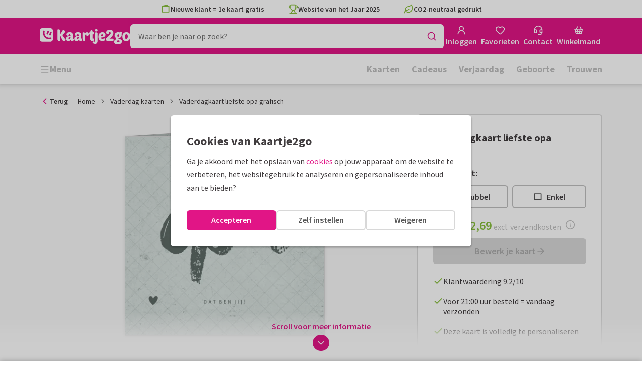

--- FILE ---
content_type: application/javascript
request_url: https://assets.kaartje2go.nl/assets/js/modern/k2g.8ec1fb03bd6d72e7c8d.js
body_size: 4139
content:
/*! For license information please see k2g.8ec1fb03bd6d72e7c8d.js.LICENSE.txt */
!function(){try{("undefined"!=typeof window?window:"undefined"!=typeof global?global:"undefined"!=typeof globalThis?globalThis:"undefined"!=typeof self?self:{}).SENTRY_RELEASE={id:"react-frontend@2026.01.21.1"}}catch(e){}}(),function(){try{var e="undefined"!=typeof window?window:"undefined"!=typeof global?global:"undefined"!=typeof globalThis?globalThis:"undefined"!=typeof self?self:{};e._sentryModuleMetadata=e._sentryModuleMetadata||{},e._sentryModuleMetadata[(new e.Error).stack]=function(e){for(var t=1;t<arguments.length;t++){var o=arguments[t];if(null!=o)for(var r in o)o.hasOwnProperty(r)&&(e[r]=o[r])}return e}({},e._sentryModuleMetadata[(new e.Error).stack],{"_sentryBundlerPluginAppKey:react-frontend":!0})}catch(e){}}();try{!function(){var e="undefined"!=typeof window?window:"undefined"!=typeof global?global:"undefined"!=typeof globalThis?globalThis:"undefined"!=typeof self?self:{},t=(new e.Error).stack;t&&(e._sentryDebugIds=e._sentryDebugIds||{},e._sentryDebugIds[t]="2a97f5d9-89ad-4278-b484-a8be652a3e34",e._sentryDebugIdIdentifier="sentry-dbid-2a97f5d9-89ad-4278-b484-a8be652a3e34")}()}catch(e){}(globalThis.__LOADABLE_LOADED_CHUNKS__=globalThis.__LOADABLE_LOADED_CHUNKS__||[]).push([[9623],{26270(e,t,o){o.d(t,{$:()=>b,A:()=>v});o(23792),o(3362),o(62953);var r=o(96540);const n=["client_id","redirect_uri","scope","onLoginStart","onReject","onResolve","children"],i=["children","client_id","onReject","onResolve","scope"];function l(e,t){var o=Object.keys(e);if(Object.getOwnPropertySymbols){var r=Object.getOwnPropertySymbols(e);t&&(r=r.filter(function(t){return Object.getOwnPropertyDescriptor(e,t).enumerable})),o.push.apply(o,r)}return o}function a(e){for(var t=1;t<arguments.length;t++){var o=null!=arguments[t]?arguments[t]:{};t%2?l(Object(o),!0).forEach(function(t){s(e,t,o[t])}):Object.getOwnPropertyDescriptors?Object.defineProperties(e,Object.getOwnPropertyDescriptors(o)):l(Object(o)).forEach(function(t){Object.defineProperty(e,t,Object.getOwnPropertyDescriptor(o,t))})}return e}function s(e,t,o){return(t=function(e){var t=function(e,t){if("object"!=typeof e||!e)return e;var o=e[Symbol.toPrimitive];if(void 0!==o){var r=o.call(e,t||"default");if("object"!=typeof r)return r;throw new TypeError("@@toPrimitive must return a primitive value.")}return("string"===t?String:Number)(e)}(e,"string");return"symbol"==typeof t?t:t+""}(t))in e?Object.defineProperty(e,t,{value:o,enumerable:!0,configurable:!0,writable:!0}):e[t]=o,e}function c(e,t){if(null==e)return{};var o,r,n=function(e,t){if(null==e)return{};var o={};for(var r in e)if({}.hasOwnProperty.call(e,r)){if(-1!==t.indexOf(r))continue;o[r]=e[r]}return o}(e,t);if(Object.getOwnPropertySymbols){var i=Object.getOwnPropertySymbols(e);for(r=0;r<i.length;r++)o=i[r],-1===t.indexOf(o)&&{}.propertyIsEnumerable.call(e,o)&&(n[o]=e[o])}return n}var d,u,f={exports:{}},p={};var h=(u||(u=1,f.exports=function(){if(d)return p;d=1;var e=Symbol.for("react.transitional.element"),t=Symbol.for("react.fragment");function o(t,o,r){var n=null;if(void 0!==r&&(n=""+r),void 0!==o.key&&(n=""+o.key),"key"in o)for(var i in r={},o)"key"!==i&&(r[i]=o[i]);else r=o;return o=r.ref,{$$typeof:e,type:t,key:n,ref:void 0!==o?o:null,props:r}}return p.Fragment=t,p.jsx=o,p.jsxs=o,p}()),f.exports);const y="apple-login",b=e=>{let{client_id:t,redirect_uri:o,scope:i="name email",onLoginStart:l,onReject:s,onResolve:d,children:u}=e,f=c(e,n);const p=(0,r.useRef)(null),[b,g]=(0,r.useState)(!1),v=(0,r.useCallback)(()=>!!document.getElementById(y),[]),w=(0,r.useCallback)((e,t,o,r)=>{const n=e.createElement("script");n.id=t,n.src=o,n.async=!0,n.defer=!0,n.onload=r,p.current=n,e.head.appendChild(n)},[]),m=(0,r.useCallback)(e=>{d(e)},[d]),j=(0,r.useCallback)(()=>{var e;if(v()){if(g(!0),null!==(e=window.AppleID)&&void 0!==e&&e.auth)try{window.AppleID.auth.init({clientId:t,redirectURI:o,scope:i,state:"origin:web",usePopup:!0})}catch(r){s({error:`Failed to initialize Apple ID: ${r}`})}}else w(document,y,"https://appleid.cdn-apple.com/appleauth/static/jsapi/appleid/1/en_US/appleid.auth.js",()=>{try{window.AppleID.auth.init({clientId:t,redirectURI:o,scope:i,state:"origin:web",usePopup:!0}),g(!0)}catch(r){s({error:`Failed to initialize Apple ID: ${r}`})}})},[i,t,w,v,o,s]),k=(0,r.useCallback)(async()=>{var e;if(b){if(null===(e=window.AppleID)||void 0===e||!e.auth)return j(),void s({error:"Apple SDK isn't loaded!"});l&&l();try{const e=await window.AppleID.auth.signIn();m(e)}catch(t){s(t)}}},[m,b,j,l,s]);(0,r.useEffect)(()=>{!b&&j()},[b,j]),(0,r.useEffect)(()=>()=>{p.current&&p.current.remove()},[]);const O=(0,r.useCallback)(e=>"Enter"===e.key&&k(),[k]);return h.jsx("div",a(a({role:"button",tabIndex:0,onTouchEnd:k,onClick:k,onKeyUp:O},f),{},{children:u}))},g="google-login",v=e=>{let{children:t,client_id:o,onReject:n,onResolve:l,scope:s="https://www.googleapis.com/auth/userinfo.profile"}=e,d=c(e,i);const u=(0,r.useRef)(null),[f,p]=(0,r.useState)(!1),[y,b]=(0,r.useState)(),v=(0,r.useCallback)(()=>!!document.getElementById(g),[]),w=(0,r.useCallback)((e,t,o,r)=>{const n=e.createElement("script");n.id=t,n.src=o,n.async=!0,n.defer=!0,n.onload=r,u.current=n,e.head.appendChild(n)},[]),m=(0,r.useCallback)(async e=>{try{const t="https://www.googleapis.com/oauth2/v3/userinfo?alt=json",o=await window.fetch(t,{method:"GET",headers:{Authorization:`Bearer ${e.access_token}`}});if(!o.ok)throw new Error(`Failed to fetch user info: ${o.status}`);const r=await o.json(),n=a(a({},e),r);l({provider:"google",data:n})}catch(t){n(t)}},[n,l]),j=(0,r.useCallback)(e=>{m(e)},[m]),k=(0,r.useCallback)(()=>{var e;if(v()){if(p(!0),!y&&null!==(e=window.google)&&void 0!==e&&null!==(e=e.accounts)&&void 0!==e&&e.oauth2)try{const e=window.google.accounts.oauth2.initTokenClient({client_id:o,scope:s,callback:j});b(e)}catch(t){n(`Failed to initialize Google OAuth2 client: ${t}`)}}else w(document,g,"https://accounts.google.com/gsi/client",()=>{try{const e=window.google.accounts.oauth2.initTokenClient({client_id:o,scope:s,callback:j});b(e),p(!0)}catch(t){n(`Failed to initialize Google OAuth2 client: ${t}`)}})},[s,o,j,w,v,y,n]),O=(0,r.useCallback)(()=>{if(f){if(!window.google)return k(),void n("Google SDK isn't loaded!");if(y)try{y.requestAccessToken()}catch(e){n(`Failed to request access token: ${e}`)}else n("Google OAuth2 client not initialized")}},[y,f,k,n]);(0,r.useEffect)(()=>{!f&&k()},[f,k]),(0,r.useEffect)(()=>()=>{var e;null===(e=u.current)||void 0===e||e.remove()},[]);const x=(0,r.useCallback)(e=>"Enter"===e.key&&O(),[O]);return h.jsx("div",a(a({role:"button",tabIndex:0,onTouchEnd:O,onClick:O,onKeyUp:x},d),{},{children:t}))}},56679(e,t,o){o.d(t,{BNy:()=>I,Lof:()=>A,NR5:()=>P,Y62:()=>O,j4M:()=>_,sG_:()=>E,xq2:()=>x,zw5:()=>C});o(23792),o(3362),o(27495),o(25440),o(11392),o(62953);var r=o(96540),n=o(34164);const i=["ariaHidden","children","className","color","fill","focusable","inline","showPrideColors","medium","name","path","small","viewBoxHeight","viewBoxWidth"],l=["color","size","strokeWidth","absoluteStrokeWidth","className","children","iconNode"],a=["className"];function s(e,t){var o=Object.keys(e);if(Object.getOwnPropertySymbols){var r=Object.getOwnPropertySymbols(e);t&&(r=r.filter(function(t){return Object.getOwnPropertyDescriptor(e,t).enumerable})),o.push.apply(o,r)}return o}function c(e){for(var t=1;t<arguments.length;t++){var o=null!=arguments[t]?arguments[t]:{};t%2?s(Object(o),!0).forEach(function(t){d(e,t,o[t])}):Object.getOwnPropertyDescriptors?Object.defineProperties(e,Object.getOwnPropertyDescriptors(o)):s(Object(o)).forEach(function(t){Object.defineProperty(e,t,Object.getOwnPropertyDescriptor(o,t))})}return e}function d(e,t,o){return(t=function(e){var t=function(e,t){if("object"!=typeof e||!e)return e;var o=e[Symbol.toPrimitive];if(void 0!==o){var r=o.call(e,t||"default");if("object"!=typeof r)return r;throw new TypeError("@@toPrimitive must return a primitive value.")}return("string"===t?String:Number)(e)}(e,"string");return"symbol"==typeof t?t:t+""}(t))in e?Object.defineProperty(e,t,{value:o,enumerable:!0,configurable:!0,writable:!0}):e[t]=o,e}function u(e,t){if(null==e)return{};var o,r,n=function(e,t){if(null==e)return{};var o={};for(var r in e)if({}.hasOwnProperty.call(e,r)){if(-1!==t.indexOf(r))continue;o[r]=e[r]}return o}(e,t);if(Object.getOwnPropertySymbols){var i=Object.getOwnPropertySymbols(e);for(r=0;r<i.length;r++)o=i[r],-1===t.indexOf(o)&&{}.propertyIsEnumerable.call(e,o)&&(n[o]=e[o])}return n}var f,p,h={exports:{}},y={};var b=(p||(p=1,h.exports=function(){if(f)return y;f=1;var e=Symbol.for("react.transitional.element"),t=Symbol.for("react.fragment");function o(t,o,r){var n=null;if(void 0!==r&&(n=""+r),void 0!==o.key&&(n=""+o.key),"key"in o)for(var i in r={},o)"key"!==i&&(r[i]=o[i]);else r=o;return o=r.ref,{$$typeof:e,type:t,key:n,ref:void 0!==o?o:null,props:r}}return y.Fragment=t,y.jsx=o,y.jsxs=o,y}()),h.exports);const g=e=>{let{ariaHidden:t=!0,children:o,className:l,color:a,fill:s,focusable:d=!1,inline:f,showPrideColors:p=!1,medium:h,name:y,path:g,small:v,viewBoxHeight:w=512,viewBoxWidth:m=512}=e,j=u(e,i);const k={"aria-hidden":t,focusable:d,width:"18px",height:"18px",className:(0,n.A)("icon",{[`icon--${y}`]:y,"icon--small":v,"icon--medium":h,[`icon--inline-${f}`]:f,[`icon--${a}`]:a},l),viewBox:`0 0 ${m} ${w}`},O=p?b.jsx("defs",{children:b.jsxs("linearGradient",{id:"rainbowGradient",gradientTransform:"rotate(90)",children:[b.jsx("stop",{offset:"0%",stopColor:"#e40303"}),b.jsx("stop",{offset:"16.6%",stopColor:"#e40303"}),b.jsx("stop",{offset:"16.6%",stopColor:"#ff8c00"}),b.jsx("stop",{offset:"33.2%",stopColor:"#ff8c00"}),b.jsx("stop",{offset:"33.2%",stopColor:"#ffed00"}),b.jsx("stop",{offset:"49.8%",stopColor:"#ffed00"}),b.jsx("stop",{offset:"49.8%",stopColor:"#00a833"}),b.jsx("stop",{offset:"66.4%",stopColor:"#00a833"}),b.jsx("stop",{offset:"66.4%",stopColor:"#426bdb"}),b.jsx("stop",{offset:"83.0%",stopColor:"#426bdb"}),b.jsx("stop",{offset:"83.0%",stopColor:"#b704db"}),b.jsx("stop",{offset:"100%",stopColor:"#b704db"})]})}):null;let x=o||b.jsx("path",{d:g,fill:p?"url(#rainbowGradient)":void 0});return p&&o&&(x=r.Children.toArray(o).map(e=>{if(!e||"object"!==typeof e)return e;const t=e;return"path"===(null===t||void 0===t?void 0:t.type)?(0,r.cloneElement)(t,{fill:"url(#rainbowGradient)"},t.props.children):e})),b.jsxs("svg",c(c(c({},k),j),{},{fill:s,children:[x,p&&O]}))};g.displayName="BaseIcon";const v=e=>{const t=(e=>e.replace(/^([A-Z])|[\s-_]+(\w)/g,(e,t,o)=>o?o.toUpperCase():t.toLowerCase()))(e);return t.charAt(0).toUpperCase()+t.slice(1)},w=function(){for(var e=arguments.length,t=new Array(e),o=0;o<e;o++)t[o]=arguments[o];return t.filter((e,t,o)=>Boolean(e)&&""!==e.trim()&&o.indexOf(e)===t).join(" ").trim()};var m={xmlns:"http://www.w3.org/2000/svg",width:24,height:24,viewBox:"0 0 24 24",fill:"none",stroke:"currentColor",strokeWidth:2,strokeLinecap:"round",strokeLinejoin:"round"};const j=(0,r.forwardRef)((e,t)=>{let{color:o="currentColor",size:n=24,strokeWidth:i=2,absoluteStrokeWidth:a,className:s="",children:d,iconNode:f}=e,p=u(e,l);return(0,r.createElement)("svg",c(c(c({ref:t},m),{},{width:n,height:n,stroke:o,strokeWidth:a?24*Number(i)/Number(n):i,className:w("lucide",s)},!d&&!(e=>{for(const t in e)if(t.startsWith("aria-")||"role"===t||"title"===t)return!0})(p)&&{"aria-hidden":"true"}),p),[...f.map(e=>{let[t,o]=e;return(0,r.createElement)(t,o)}),...Array.isArray(d)?d:[d]])}),k=(e,t)=>{const o=(0,r.forwardRef)((o,n)=>{let{className:i}=o,l=u(o,a);return(0,r.createElement)(j,c({ref:n,iconNode:t,className:w(`lucide-${s=v(e),s.replace(/([a-z0-9])([A-Z])/g,"$1-$2").toLowerCase()}`,`lucide-${e}`,i)},l));var s});return o.displayName=v(e),o},O=k("address-label",[["path",{d:"M6 10h12",key:"1hwodj"}],["path",{d:"M8 14h8",key:"1fgep2"}],["rect",{x:"2",y:"5",width:"20",height:"14",rx:"2",key:"qneu4z"}]]),x=e=>b.jsx(g,c(c({name:"android"},e),{},{path:"M69 167h-1c-17 0-30 14-30 30v133c0 17 13 31 30 31h1c17 0 31-14 31-31V197c0-16-14-30-31-30zm46 215c0 15 12 28 28 28h30v71c0 17 13 31 30 31h1c17 0 31-14 31-31v-71h42v71c0 17 14 31 31 31h1c17 0 30-14 30-31v-71h30c16 0 28-13 28-28V172H115zM326 45l24-37c2-2 1-6-1-7-3-2-6-1-7 1l-25 38c-18-7-39-12-61-12s-42 5-61 12L170 2c-1-2-4-3-7-1-2 1-3 5-1 7l24 37c-43 21-72 60-72 106v8h284v-8c0-46-29-85-72-106zm-136 65c-7 0-13-6-13-13 0-8 6-14 13-14 8 0 14 6 14 14 0 7-6 13-14 13zm132 0c-8 0-14-6-14-13 0-8 6-14 14-14 7 0 13 6 13 14 0 7-6 13-13 13zm122 57h-1c-17 0-31 14-31 30v133c0 17 14 31 31 31h1c17 0 30-14 30-31V197c0-16-13-30-30-30z"}));x.displayName="AndroidIcon";const C=k("CardDoubleIcon",[["path",{d:"m4 5 13-3v2",key:"w3stv2"}],["rect",{x:"4",y:"5",width:"16",height:"14",key:"1qojgm"}]]),E=k("CardSingleIcon",[["rect",{x:"4",y:"5",width:"16",height:"14",key:"1qojgm"}]]),P=e=>b.jsx(g,c(c({name:"google"},e),{},{path:"M502 208H261v100h139c-5 31-24 61-51 79-17 11-36 19-56 22s-41 4-61 0a161 161 0 0 1-116-104 156 156 0 0 1 38-160c20-21 47-36 76-43a140 140 0 0 1 130 36l48-47 25-25c-24-21-53-39-83-51A259 259 0 0 0 10 206a261 261 0 0 0 92 251c27 22 59 38 93 47 43 11 88 11 131 1a225 225 0 0 0 170-160c12-45 14-92 6-137z"}));P.displayName="GoogleIcon";const _=e=>b.jsx(g,c(c({name:"ios"},e),{},{path:"M396 272c-1-65 53-96 55-97-30-44-77-50-94-51-39-4-77 23-98 23-20 0-51-23-84-22-44 1-84 25-106 64-45 79-12 195 32 258 22 31 48 66 81 65s45-21 84-21 50 21 85 20c35 0 57-31 78-63 25-36 35-71 35-72s-68-27-68-104zM331 82c18-22 30-52 27-82-26 1-57 17-75 39-17 19-32 50-28 79 29 2 58-15 76-36z"}));_.displayName="IosIcon";const A=k("round-sticker",[["path",{d:"M12 3a9 9 0 0 0 9 9z",key:"l6komk"}],["path",{d:"M21 12a9 9 0 1 1-9-9",key:"1w1hjf"}]]),I=e=>b.jsx(g,c(c({name:"windows"},e),{},{path:"M0 239V72l205-27v194zM239 40L512 0v239H239zm273 233v239l-273-38V273zM205 469L0 441V273h205z"}));I.displayName="WindowsIcon"}}]);

--- FILE ---
content_type: application/javascript
request_url: https://assets.kaartje2go.nl/assets/js/modern/7587.bc0a30c9e40f7faf429.js
body_size: 3307
content:
/*! For license information please see 7587.bc0a30c9e40f7faf429.js.LICENSE.txt */
!function(){try{("undefined"!=typeof window?window:"undefined"!=typeof global?global:"undefined"!=typeof globalThis?globalThis:"undefined"!=typeof self?self:{}).SENTRY_RELEASE={id:"react-frontend@2026.01.21.1"}}catch(e){}}(),function(){try{var e="undefined"!=typeof window?window:"undefined"!=typeof global?global:"undefined"!=typeof globalThis?globalThis:"undefined"!=typeof self?self:{};e._sentryModuleMetadata=e._sentryModuleMetadata||{},e._sentryModuleMetadata[(new e.Error).stack]=function(e){for(var t=1;t<arguments.length;t++){var n=arguments[t];if(null!=n)for(var o in n)n.hasOwnProperty(o)&&(e[o]=n[o])}return e}({},e._sentryModuleMetadata[(new e.Error).stack],{"_sentryBundlerPluginAppKey:react-frontend":!0})}catch(e){}}();try{!function(){var e="undefined"!=typeof window?window:"undefined"!=typeof global?global:"undefined"!=typeof globalThis?globalThis:"undefined"!=typeof self?self:{},t=(new e.Error).stack;t&&(e._sentryDebugIds=e._sentryDebugIds||{},e._sentryDebugIds[t]="fd70cd78-b874-4fbc-8bc1-2c64b0a5317c",e._sentryDebugIdIdentifier="sentry-dbid-fd70cd78-b874-4fbc-8bc1-2c64b0a5317c")}()}catch(e){}(globalThis.__LOADABLE_LOADED_CHUNKS__=globalThis.__LOADABLE_LOADED_CHUNKS__||[]).push([[7587],{698(e,t,n){"use strict";n.d(t,{A:()=>o});const o=(0,n(9407).A)("phone-incoming",[["path",{d:"M16 2v6h6",key:"1mfrl5"}],["path",{d:"m22 2-6 6",key:"6f0sa0"}],["path",{d:"M13.832 16.568a1 1 0 0 0 1.213-.303l.355-.465A2 2 0 0 1 17 15h3a2 2 0 0 1 2 2v3a2 2 0 0 1-2 2A18 18 0 0 1 2 4a2 2 0 0 1 2-2h3a2 2 0 0 1 2 2v3a2 2 0 0 1-.8 1.6l-.468.351a1 1 0 0 0-.292 1.233 14 14 0 0 0 6.392 6.384",key:"9njp5v"}]])},5061(e,t,n){"use strict";n.d(t,{A:()=>o});const o=(0,n(9407).A)("messages-square",[["path",{d:"M16 10a2 2 0 0 1-2 2H6.828a2 2 0 0 0-1.414.586l-2.202 2.202A.71.71 0 0 1 2 14.286V4a2 2 0 0 1 2-2h10a2 2 0 0 1 2 2z",key:"1n2ejm"}],["path",{d:"M20 9a2 2 0 0 1 2 2v10.286a.71.71 0 0 1-1.212.502l-2.202-2.202A2 2 0 0 0 17.172 19H10a2 2 0 0 1-2-2v-1",key:"1qfcsi"}]])},19869(e,t,n){"use strict";n.d(t,{A:()=>o});const o=(0,n(9407).A)("phone",[["path",{d:"M13.832 16.568a1 1 0 0 0 1.213-.303l.355-.465A2 2 0 0 1 17 15h3a2 2 0 0 1 2 2v3a2 2 0 0 1-2 2A18 18 0 0 1 2 4a2 2 0 0 1 2-2h3a2 2 0 0 1 2 2v3a2 2 0 0 1-.8 1.6l-.468.351a1 1 0 0 0-.292 1.233 14 14 0 0 0 6.392 6.384",key:"9njp5v"}]])},20181(e,t,n){var o=/^\s+|\s+$/g,a=/^[-+]0x[0-9a-f]+$/i,r=/^0b[01]+$/i,i=/^0o[0-7]+$/i,d=parseInt,c="object"==typeof n.g&&n.g&&n.g.Object===Object&&n.g,s="object"==typeof self&&self&&self.Object===Object&&self,l=c||s||Function("return this")(),u=Object.prototype.toString,h=Math.max,y=Math.min,f=function(){return l.Date.now()};function p(e){var t=typeof e;return!!e&&("object"==t||"function"==t)}function v(e){if("number"==typeof e)return e;if(function(e){return"symbol"==typeof e||function(e){return!!e&&"object"==typeof e}(e)&&"[object Symbol]"==u.call(e)}(e))return NaN;if(p(e)){var t="function"==typeof e.valueOf?e.valueOf():e;e=p(t)?t+"":t}if("string"!=typeof e)return 0===e?e:+e;e=e.replace(o,"");var n=r.test(e);return n||i.test(e)?d(e.slice(2),n?2:8):a.test(e)?NaN:+e}e.exports=function(e,t,n){var o,a,r,i,d,c,s=0,l=!1,u=!1,g=!0;if("function"!=typeof e)throw new TypeError("Expected a function");function m(t){var n=o,r=a;return o=a=void 0,s=t,i=e.apply(r,n)}function k(e){var n=e-c;return void 0===c||n>=t||n<0||u&&e-s>=r}function b(){var e=f();if(k(e))return A(e);d=setTimeout(b,function(e){var n=t-(e-c);return u?y(n,r-(e-s)):n}(e))}function A(e){return d=void 0,g&&o?m(e):(o=a=void 0,i)}function w(){var e=f(),n=k(e);if(o=arguments,a=this,c=e,n){if(void 0===d)return function(e){return s=e,d=setTimeout(b,t),l?m(e):i}(c);if(u)return d=setTimeout(b,t),m(c)}return void 0===d&&(d=setTimeout(b,t)),i}return t=v(t)||0,p(n)&&(l=!!n.leading,r=(u="maxWait"in n)?h(v(n.maxWait)||0,t):r,g="trailing"in n?!!n.trailing:g),w.cancel=function(){void 0!==d&&clearTimeout(d),s=0,o=c=a=d=void 0},w.flush=function(){return void 0===d?i:A(f())},w}},22015(e,t,n){"use strict";n.d(t,{A:()=>o});const o=(0,n(9407).A)("user-round",[["circle",{cx:"12",cy:"8",r:"5",key:"1hypcn"}],["path",{d:"M20 21a8 8 0 0 0-16 0",key:"rfgkzh"}]])},24208(e,t,n){"use strict";n.d(t,{fY:()=>p,mh:()=>f});var o=!1;if("undefined"!==typeof window){var a={get passive(){o=!0}};window.addEventListener("testPassive",null,a),window.removeEventListener("testPassive",null,a)}var r="undefined"!==typeof window&&window.navigator&&window.navigator.platform&&(/iP(ad|hone|od)/.test(window.navigator.platform)||"MacIntel"===window.navigator.platform&&window.navigator.maxTouchPoints>1),i=[],d=!1,c=-1,s=void 0,l=void 0,u=function(e){return i.some(function(t){return!(!t.options.allowTouchMove||!t.options.allowTouchMove(e))})},h=function(e){var t=e||window.event;return!!u(t.target)||(t.touches.length>1||(t.preventDefault&&t.preventDefault(),!1))},y=function(){void 0!==l&&(document.body.style.paddingRight=l,l=void 0),void 0!==s&&(document.body.style.overflow=s,s=void 0)},f=function(e,t){if(e){if(!i.some(function(t){return t.targetElement===e})){var n={targetElement:e,options:t||{}};i=[].concat(function(e){if(Array.isArray(e)){for(var t=0,n=Array(e.length);t<e.length;t++)n[t]=e[t];return n}return Array.from(e)}(i),[n]),r?(e.ontouchstart=function(e){1===e.targetTouches.length&&(c=e.targetTouches[0].clientY)},e.ontouchmove=function(t){1===t.targetTouches.length&&function(e,t){var n=e.targetTouches[0].clientY-c;!u(e.target)&&(t&&0===t.scrollTop&&n>0||function(e){return!!e&&e.scrollHeight-e.scrollTop<=e.clientHeight}(t)&&n<0?h(e):e.stopPropagation())}(t,e)},d||(document.addEventListener("touchmove",h,o?{passive:!1}:void 0),d=!0)):function(e){if(void 0===l){var t=!!e&&!0===e.reserveScrollBarGap,n=window.innerWidth-document.documentElement.clientWidth;t&&n>0&&(l=document.body.style.paddingRight,document.body.style.paddingRight=n+"px")}void 0===s&&(s=document.body.style.overflow,document.body.style.overflow="hidden")}(t)}}else console.error("disableBodyScroll unsuccessful - targetElement must be provided when calling disableBodyScroll on IOS devices.")},p=function(e){e?(i=i.filter(function(t){return t.targetElement!==e}),r?(e.ontouchstart=null,e.ontouchmove=null,d&&0===i.length&&(document.removeEventListener("touchmove",h,o?{passive:!1}:void 0),d=!1)):i.length||y()):console.error("enableBodyScroll unsuccessful - targetElement must be provided when calling enableBodyScroll on IOS devices.")}},41181(e,t,n){"use strict";n.d(t,{A:()=>o});const o=(0,n(9407).A)("star",[["path",{d:"M11.525 2.295a.53.53 0 0 1 .95 0l2.31 4.679a2.123 2.123 0 0 0 1.595 1.16l5.166.756a.53.53 0 0 1 .294.904l-3.736 3.638a2.123 2.123 0 0 0-.611 1.878l.882 5.14a.53.53 0 0 1-.771.56l-4.618-2.428a2.122 2.122 0 0 0-1.973 0L6.396 21.01a.53.53 0 0 1-.77-.56l.881-5.139a2.122 2.122 0 0 0-.611-1.879L2.16 9.795a.53.53 0 0 1 .294-.906l5.165-.755a2.122 2.122 0 0 0 1.597-1.16z",key:"r04s7s"}]])},43598(e,t,n){"use strict";n.d(t,{A:()=>o});const o=(0,n(9407).A)("lightbulb",[["path",{d:"M15 14c.2-1 .7-1.7 1.5-2.5 1-.9 1.5-2.2 1.5-3.5A6 6 0 0 0 6 8c0 1 .2 2.2 1.5 3.5.7.7 1.3 1.5 1.5 2.5",key:"1gvzjb"}],["path",{d:"M9 18h6",key:"x1upvd"}],["path",{d:"M10 22h4",key:"ceow96"}]])},43954(e,t,n){"use strict";n.d(t,{A:()=>o});const o=(0,n(9407).A)("mail",[["path",{d:"m22 7-8.991 5.727a2 2 0 0 1-2.009 0L2 7",key:"132q7q"}],["rect",{x:"2",y:"4",width:"20",height:"16",rx:"2",key:"izxlao"}]])},45899(e,t,n){"use strict";n.d(t,{A:()=>o});const o=(0,n(9407).A)("trophy",[["path",{d:"M10 14.66v1.626a2 2 0 0 1-.976 1.696A5 5 0 0 0 7 21.978",key:"1n3hpd"}],["path",{d:"M14 14.66v1.626a2 2 0 0 0 .976 1.696A5 5 0 0 1 17 21.978",key:"rfe1zi"}],["path",{d:"M18 9h1.5a1 1 0 0 0 0-5H18",key:"7xy6bh"}],["path",{d:"M4 22h16",key:"57wxv0"}],["path",{d:"M6 9a6 6 0 0 0 12 0V3a1 1 0 0 0-1-1H7a1 1 0 0 0-1 1z",key:"1mhfuq"}],["path",{d:"M6 9H4.5a1 1 0 0 1 0-5H6",key:"tex48p"}]])},48697(e,t,n){"use strict";n.d(t,{A:()=>o});const o=(0,n(9407).A)("x",[["path",{d:"M18 6 6 18",key:"1bl5f8"}],["path",{d:"m6 6 12 12",key:"d8bk6v"}]])},49026(e,t,n){"use strict";n.d(t,{A:()=>o});const o=(0,n(9407).A)("message-circle-warning",[["path",{d:"M2.992 16.342a2 2 0 0 1 .094 1.167l-1.065 3.29a1 1 0 0 0 1.236 1.168l3.413-.998a2 2 0 0 1 1.099.092 10 10 0 1 0-4.777-4.719",key:"1sd12s"}],["path",{d:"M12 8v4",key:"1got3b"}],["path",{d:"M12 16h.01",key:"1drbdi"}]])},55042(e,t,n){"use strict";n.d(t,{A:()=>o});const o=(0,n(9407).A)("log-out",[["path",{d:"m16 17 5-5-5-5",key:"1bji2h"}],["path",{d:"M21 12H9",key:"dn1m92"}],["path",{d:"M9 21H5a2 2 0 0 1-2-2V5a2 2 0 0 1 2-2h4",key:"1uf3rs"}]])},67378(e,t,n){"use strict";n.d(t,{A:()=>o});const o=(0,n(9407).A)("lock-keyhole",[["circle",{cx:"12",cy:"16",r:"1",key:"1au0dj"}],["rect",{x:"3",y:"10",width:"18",height:"12",rx:"2",key:"6s8ecr"}],["path",{d:"M7 10V7a5 5 0 0 1 10 0v3",key:"1pqi11"}]])},69782(e,t,n){"use strict";n.d(t,{A:()=>o});const o=(0,n(9407).A)("message-circle-heart",[["path",{d:"M2.992 16.342a2 2 0 0 1 .094 1.167l-1.065 3.29a1 1 0 0 0 1.236 1.168l3.413-.998a2 2 0 0 1 1.099.092 10 10 0 1 0-4.777-4.719",key:"1sd12s"}],["path",{d:"M7.828 13.07A3 3 0 0 1 12 8.764a3 3 0 0 1 5.004 2.224 3 3 0 0 1-.832 2.083l-3.447 3.62a1 1 0 0 1-1.45-.001z",key:"hoo97p"}]])},70667(e,t,n){"use strict";n.d(t,{A:()=>o});const o=(0,n(9407).A)("headset",[["path",{d:"M3 11h3a2 2 0 0 1 2 2v3a2 2 0 0 1-2 2H5a2 2 0 0 1-2-2v-5Zm0 0a9 9 0 1 1 18 0m0 0v5a2 2 0 0 1-2 2h-1a2 2 0 0 1-2-2v-3a2 2 0 0 1 2-2h3Z",key:"12oyoe"}],["path",{d:"M21 16v2a4 4 0 0 1-4 4h-5",key:"1x7m43"}]])},71377(e,t,n){"use strict";n.d(t,{A:()=>o});const o=(0,n(9407).A)("smile",[["circle",{cx:"12",cy:"12",r:"10",key:"1mglay"}],["path",{d:"M8 14s1.5 2 4 2 4-2 4-2",key:"1y1vjs"}],["line",{x1:"9",x2:"9.01",y1:"9",y2:"9",key:"yxxnd0"}],["line",{x1:"15",x2:"15.01",y1:"9",y2:"9",key:"1p4y9e"}]])},74242(e,t,n){"use strict";n.d(t,{A:()=>o});const o=(0,n(9407).A)("user-round-check",[["path",{d:"M2 21a8 8 0 0 1 13.292-6",key:"bjp14o"}],["circle",{cx:"10",cy:"8",r:"5",key:"o932ke"}],["path",{d:"m16 19 2 2 4-4",key:"1b14m6"}]])},79804(e,t,n){"use strict";n.d(t,{A:()=>o});const o=(0,n(9407).A)("circle-check",[["circle",{cx:"12",cy:"12",r:"10",key:"1mglay"}],["path",{d:"m9 12 2 2 4-4",key:"dzmm74"}]])},86924(e,t,n){"use strict";n.d(t,{A:()=>o});const o=(0,n(9407).A)("shopping-basket",[["path",{d:"m15 11-1 9",key:"5wnq3a"}],["path",{d:"m19 11-4-7",key:"cnml18"}],["path",{d:"M2 11h20",key:"3eubbj"}],["path",{d:"m3.5 11 1.6 7.4a2 2 0 0 0 2 1.6h9.8a2 2 0 0 0 2-1.6l1.7-7.4",key:"yiazzp"}],["path",{d:"M4.5 15.5h15",key:"13mye1"}],["path",{d:"m5 11 4-7",key:"116ra9"}],["path",{d:"m9 11 1 9",key:"1ojof7"}]])},87677(e,t,n){"use strict";n.d(t,{A:()=>o});const o=(0,n(9407).A)("chevron-right",[["path",{d:"m9 18 6-6-6-6",key:"mthhwq"}]])},89230(e,t,n){"use strict";n.d(t,{A:()=>o});const o=(0,n(9407).A)("menu",[["path",{d:"M4 5h16",key:"1tepv9"}],["path",{d:"M4 12h16",key:"1lakjw"}],["path",{d:"M4 19h16",key:"1djgab"}]])},90232(e,t,n){"use strict";n.d(t,{A:()=>o});const o=(0,n(9407).A)("arrow-left",[["path",{d:"m12 19-7-7 7-7",key:"1l729n"}],["path",{d:"M19 12H5",key:"x3x0zl"}]])},95512(e,t,n){"use strict";n.d(t,{A:()=>o});const o=(0,n(9407).A)("message-circle-question-mark",[["path",{d:"M2.992 16.342a2 2 0 0 1 .094 1.167l-1.065 3.29a1 1 0 0 0 1.236 1.168l3.413-.998a2 2 0 0 1 1.099.092 10 10 0 1 0-4.777-4.719",key:"1sd12s"}],["path",{d:"M9.09 9a3 3 0 0 1 5.83 1c0 2-3 3-3 3",key:"1u773s"}],["path",{d:"M12 17h.01",key:"p32p05"}]])}}]);